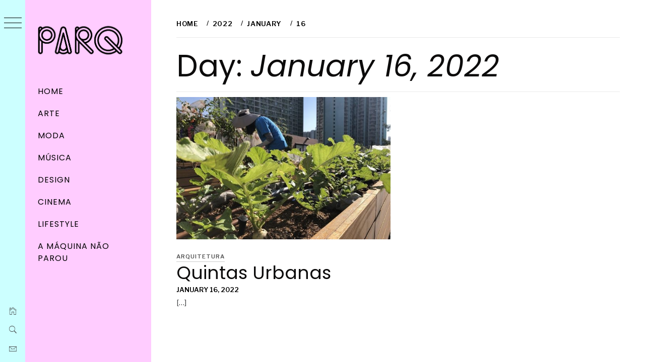

--- FILE ---
content_type: text/html; charset=UTF-8
request_url: https://parqmag.com/wp/2022/01/16/
body_size: 6422
content:
<!DOCTYPE html><html lang="en-US"><head><meta charset="UTF-8"><meta name="viewport" content="width=device-width, initial-scale=1.0, maximum-scale=1.0, user-scalable=no" /><link rel="profile" href="http://gmpg.org/xfn/11"><link media="all" href="https://parqmag.com/wp/wp-content/cache/autoptimize/css/autoptimize_a27bc9b518b1179db0cffecb1e393e3a.css" rel="stylesheet"><title>January 16, 2022</title><meta name='robots' content='max-image-preview:large' /><link rel='dns-prefetch' href='//cdn.thememattic.com' /><link rel='dns-prefetch' href='//fonts.googleapis.com' /><link rel='dns-prefetch' href='//www.googletagmanager.com' /><link rel="alternate" type="application/rss+xml" title=" &raquo; Feed" href="https://parqmag.com/wp/feed/" /><link rel="alternate" type="application/rss+xml" title=" &raquo; Comments Feed" href="https://parqmag.com/wp/comments/feed/" /><link rel='stylesheet' id='minimal-grid-google-fonts-css' href='https://fonts.googleapis.com/css?family=Libre%20Franklin:400,600|Poppins:400,400i,700,700i' type='text/css' media='all' /> <script type="text/javascript" src="https://parqmag.com/wp/wp-includes/js/jquery/jquery.min.js?ver=3.7.1" id="jquery-core-js"></script> <script type="text/javascript" id="sdm-scripts-js-extra">var sdm_ajax_script = {"ajaxurl":"https://parqmag.com/wp/wp-admin/admin-ajax.php"};
//# sourceURL=sdm-scripts-js-extra</script> <link rel="https://api.w.org/" href="https://parqmag.com/wp/wp-json/" /><link rel="EditURI" type="application/rsd+xml" title="RSD" href="https://parqmag.com/wp/xmlrpc.php?rsd" /><meta name="generator" content="WordPress 6.9" /><meta name="generator" content="Site Kit by Google 1.171.0" /><meta name="google-site-verification" content="gKz9kqcm5BpRixwB4W_x2HmwMuW4rFqDhdIoQm80OUc"><meta name="google-site-verification" content="tg5TLXNooExgY4snuSEGrbCYnjTz2md8WkfHJ7HVCRI"></head><body class="archive date wp-custom-logo wp-theme-minimal-grid extended-menu hfeed thememattic-full-layout no-sidebar"><div class="preloader"><div class="loader-wrapper"><div id="loader"></div></div></div><aside id="thememattic-aside" class="aside-panel"><div class="menu-mobile"><div class="trigger-nav"><div class="trigger-icon nav-toogle menu-mobile-toogle"> <a class="trigger-icon" href="javascript:void(0)"> <span class="icon-bar top"></span> <span class="icon-bar middle"></span> <span class="icon-bar bottom"></span> </a></div></div><div class="trigger-nav-right"><ul class="nav-right-options"><li> <span class="icon-search"> <i class="thememattic-icon ion-ios-search"></i> </span></li><li> <a class="site-logo site-logo-mobile" href="https://parqmag.com/wp"> <i class="thememattic-icon ion-ios-home-outline"></i> </a></li></ul></div></div><div class="aside-menu"><div class="nav-panel"><div class="trigger-nav"><div class="trigger-icon trigger-icon-wraper nav-toogle nav-panel-toogle"> <a class="trigger-icon" href="javascript:void(0)"> <span class="icon-bar top"></span> <span class="icon-bar middle"></span> <span class="icon-bar bottom"></span> </a></div></div><div class="asidepanel-icon"><div class="asidepanel-icon__item"><div class="contact-icons"> <a class="" href="https://parqmag.com/wp"> <i class="thememattic-icon ion-ios-home-outline"></i> </a></div></div><div class="asidepanel-icon__item"><div class="contact-icons"> <span class="icon-search"> <i class="thememattic-icon ion-ios-search"></i> </span></div></div><div class="asidepanel-icon__item"><div class="contact-icons"> <a href="mailto:francisco@parqmag.com" target="_blank"> <span class="thememattic-icon ion-ios-email-outline"></span> </a></div></div></div></div><div class="menu-panel"><div class="menu-panel-wrapper"><div class="site-branding"> <a href="https://parqmag.com/wp/" class="custom-logo-link" rel="home"><img width="345" height="203" src="https://parqmag.com/wp/wp-content/uploads/2019/10/cropped-logo2019-2-1.png" class="custom-logo" alt="" decoding="async" fetchpriority="high" srcset="https://parqmag.com/wp/wp-content/uploads/2019/10/cropped-logo2019-2-1.png 345w, https://parqmag.com/wp/wp-content/uploads/2019/10/cropped-logo2019-2-1-300x177.png 300w" sizes="(max-width: 345px) 100vw, 345px" /></a><p class="site-title"><a href="https://parqmag.com/wp/"
 rel="home"></a></p></div><div class="thememattic-navigation"><nav id="site-navigation" class="main-navigation"> <span class="toggle-menu" aria-controls="primary-menu" aria-expanded="false"> <span class="screen-reader-text"> Primary Menu </span> <i class="ham"></i> </span><div class="menu-wrapper"><ul id="primary-menu" class="menu"><li id="menu-item-57" class="menu-item menu-item-type-custom menu-item-object-custom menu-item-home menu-item-57"><a href="https://parqmag.com/wp/">Home</a></li><li id="menu-item-79" class="menu-item menu-item-type-taxonomy menu-item-object-category menu-item-79"><a href="https://parqmag.com/wp/category/arte/">Arte</a></li><li id="menu-item-80" class="menu-item menu-item-type-taxonomy menu-item-object-category menu-item-80"><a href="https://parqmag.com/wp/category/moda/">Moda</a></li><li id="menu-item-53" class="menu-item menu-item-type-taxonomy menu-item-object-category menu-item-53"><a href="https://parqmag.com/wp/category/musica/">Música</a></li><li id="menu-item-54" class="menu-item menu-item-type-taxonomy menu-item-object-category menu-item-54"><a href="https://parqmag.com/wp/category/design/">Design</a></li><li id="menu-item-55" class="menu-item menu-item-type-taxonomy menu-item-object-category menu-item-55"><a href="https://parqmag.com/wp/category/cinema/">Cinema</a></li><li id="menu-item-78" class="menu-item menu-item-type-taxonomy menu-item-object-category menu-item-78"><a href="https://parqmag.com/wp/category/lifestyle/">Lifestyle</a></li><li id="menu-item-3910" class="menu-item menu-item-type-post_type menu-item-object-page menu-item-3910"><a href="https://parqmag.com/wp/a-maquina-nao-parou/">A Máquina não parou</a></li></ul></div></nav><div class="header-social-icon hidden-xs"><div class="social-icons"><div class="menu-categorias-container"><ul id="social-menu" class=""><li class="menu-item menu-item-type-custom menu-item-object-custom menu-item-home menu-item-57"><a href="https://parqmag.com/wp/"><span>Home</span></a></li><li class="menu-item menu-item-type-taxonomy menu-item-object-category menu-item-79"><a href="https://parqmag.com/wp/category/arte/"><span>Arte</span></a></li><li class="menu-item menu-item-type-taxonomy menu-item-object-category menu-item-80"><a href="https://parqmag.com/wp/category/moda/"><span>Moda</span></a></li><li class="menu-item menu-item-type-taxonomy menu-item-object-category menu-item-53"><a href="https://parqmag.com/wp/category/musica/"><span>Música</span></a></li><li class="menu-item menu-item-type-taxonomy menu-item-object-category menu-item-54"><a href="https://parqmag.com/wp/category/design/"><span>Design</span></a></li><li class="menu-item menu-item-type-taxonomy menu-item-object-category menu-item-55"><a href="https://parqmag.com/wp/category/cinema/"><span>Cinema</span></a></li><li class="menu-item menu-item-type-taxonomy menu-item-object-category menu-item-78"><a href="https://parqmag.com/wp/category/lifestyle/"><span>Lifestyle</span></a></li><li class="menu-item menu-item-type-post_type menu-item-object-page menu-item-3910"><a href="https://parqmag.com/wp/a-maquina-nao-parou/"><span>A Máquina não parou</span></a></li></ul></div></div></div></div></div></div></div></aside><div id="page" class="site"> <a class="skip-link screen-reader-text" href="#content">Skip to content</a><div class="popup-search"><div class="table-align"><div class="table-align-cell"><form role="search" method="get" class="search-form" action="https://parqmag.com/wp/"> <label> <span class="screen-reader-text">Search for:</span> <input type="search" class="search-field" placeholder="Search &hellip;" value="" name="s" /> </label> <input type="submit" class="search-submit" value="Search" /></form></div></div><div class="close-popup"></div></div><div id="content" class="site-content"><header class="inner-banner"><div class="thememattic-breadcrumb"><div role="navigation" aria-label="Breadcrumbs" class="breadcrumb-trail breadcrumbs" itemprop="breadcrumb"><ul class="trail-items" itemscope itemtype="http://schema.org/BreadcrumbList"><meta name="numberOfItems" content="4" /><meta name="itemListOrder" content="Ascending" /><li itemprop="itemListElement" itemscope itemtype="http://schema.org/ListItem" class="trail-item trail-begin"><a href="https://parqmag.com/wp/" rel="home" itemprop="item"><span itemprop="name">Home</span></a><meta itemprop="position" content="1" /></li><li itemprop="itemListElement" itemscope itemtype="http://schema.org/ListItem" class="trail-item"><a href="https://parqmag.com/wp/2022/" itemprop="item"><span itemprop="name">2022</span></a><meta itemprop="position" content="2" /></li><li itemprop="itemListElement" itemscope itemtype="http://schema.org/ListItem" class="trail-item"><a href="https://parqmag.com/wp/2022/01/" itemprop="item"><span itemprop="name">January</span></a><meta itemprop="position" content="3" /></li><li itemprop="itemListElement" itemscope itemtype="http://schema.org/ListItem" class="trail-item trail-end"><a href="https://parqmag.com/wp/2022/01/16/" itemprop="item"><span itemprop="name">16</span></a><meta itemprop="position" content="4" /></li></ul></div></div><h1 class="entry-title">Day: <span>January 16, 2022</span></h1></header><div class="content-inner-wrapper"><div id="primary" class="content-area"><main id="main" class="site-main"><div class="masonry-grid masonry-col"><article id="post-4130" class="post-4130 post type-post status-publish format-standard has-post-thumbnail hentry category-arquitetura tag-andrew-tsui tag-barcelona tag-hong-kong tag-michelle-hong tag-parq tag-parqmag tag-pol-fabrega tag-rafael-vieira tag-rooftop-republic tag-singapura"><div class="tm-archive-wrapper"><div class="entry-content"><div class="post-thumb"><noscript><img width="600" height="400" src="https://parqmag.com/wp/wp-content/uploads/2022/01/1-Rooftop-Republic-Farm-at-Lok-Fu_3-600x400.jpg" class="attachment-ab-block-post-grid-landscape size-ab-block-post-grid-landscape wp-post-image" alt="" decoding="async" /></noscript><img width="600" height="400" src='data:image/svg+xml,%3Csvg%20xmlns=%22http://www.w3.org/2000/svg%22%20viewBox=%220%200%20600%20400%22%3E%3C/svg%3E' data-src="https://parqmag.com/wp/wp-content/uploads/2022/01/1-Rooftop-Republic-Farm-at-Lok-Fu_3-600x400.jpg" class="lazyload attachment-ab-block-post-grid-landscape size-ab-block-post-grid-landscape wp-post-image" alt="" decoding="async" /><div class="grid-item-overlay"> <a href="https://parqmag.com/wp/quintas-urbanas/"><span></span></a></div></div><header class="entry-header"><div class='entry-meta-cat'><a href="https://parqmag.com/wp/category/arquitetura/" rel="category tag">arquitetura</a></div><h2 class="entry-title"><a href="https://parqmag.com/wp/quintas-urbanas/" rel="bookmark">quintas urbanas</a></h2></header> <span class="posted-on"><a href="https://parqmag.com/wp/2022/01/16/" rel="bookmark"><time class="entry-date published" datetime="2022-01-16T20:19:04+00:00">January 16, 2022</time><time class="updated" datetime="2022-01-18T14:28:43+00:00">January 18, 2022</time></a></span><p> [&hellip;]</p></div></div></article></div></main></div></div><footer id="colophon" class="site-footer"></footer></div></div> <a id="scroll-up" class="secondary-background"><i class="ion-ios-arrow-up"></i></a> <script type="speculationrules">{"prefetch":[{"source":"document","where":{"and":[{"href_matches":"/wp/*"},{"not":{"href_matches":["/wp/wp-*.php","/wp/wp-admin/*","/wp/wp-content/uploads/*","/wp/wp-content/*","/wp/wp-content/plugins/*","/wp/wp-content/themes/minimal-grid/*","/wp/*\\?(.+)"]}},{"not":{"selector_matches":"a[rel~=\"nofollow\"]"}},{"not":{"selector_matches":".no-prefetch, .no-prefetch a"}}]},"eagerness":"conservative"}]}</script> <noscript><style>.lazyload{display:none;}</style></noscript><script data-noptimize="1">window.lazySizesConfig=window.lazySizesConfig||{};window.lazySizesConfig.loadMode=1;</script><script async data-noptimize="1" src='https://parqmag.com/wp/wp-content/plugins/autoptimize/classes/external/js/lazysizes.min.js?ao_version=3.1.14'></script> <script data-cfasync="false">window.dFlipLocation = 'https://parqmag.com/wp/wp-content/plugins/3d-flipbook-dflip-lite/assets/';
            window.dFlipWPGlobal = {"text":{"toggleSound":"Turn on\/off Sound","toggleThumbnails":"Toggle Thumbnails","toggleOutline":"Toggle Outline\/Bookmark","previousPage":"Previous Page","nextPage":"Next Page","toggleFullscreen":"Toggle Fullscreen","zoomIn":"Zoom In","zoomOut":"Zoom Out","toggleHelp":"Toggle Help","singlePageMode":"Single Page Mode","doublePageMode":"Double Page Mode","downloadPDFFile":"Download PDF File","gotoFirstPage":"Goto First Page","gotoLastPage":"Goto Last Page","share":"Share","mailSubject":"I wanted you to see this FlipBook","mailBody":"Check out this site {{url}}","loading":"DearFlip: Loading "},"viewerType":"flipbook","moreControls":"download,pageMode,startPage,endPage,sound","hideControls":"","scrollWheel":"false","backgroundColor":"#777","backgroundImage":"","height":"auto","paddingLeft":"20","paddingRight":"20","controlsPosition":"bottom","duration":800,"soundEnable":"true","enableDownload":"true","showSearchControl":"false","showPrintControl":"false","enableAnnotation":false,"enableAnalytics":"false","webgl":"true","hard":"none","maxTextureSize":"1600","rangeChunkSize":"524288","zoomRatio":1.5,"stiffness":3,"pageMode":"0","singlePageMode":"0","pageSize":"0","autoPlay":"false","autoPlayDuration":5000,"autoPlayStart":"false","linkTarget":"2","sharePrefix":"flipbook-"};</script> <script type="text/javascript" defer="defer" src="//cdn.thememattic.com/?product=minimal_grid&amp;version=1769531624&amp;ver=6.9" id="minimal_grid-free-license-validation-js"></script> <script type="text/javascript" id="mediaelement-core-js-before">var mejsL10n = {"language":"en","strings":{"mejs.download-file":"Download File","mejs.install-flash":"You are using a browser that does not have Flash player enabled or installed. Please turn on your Flash player plugin or download the latest version from https://get.adobe.com/flashplayer/","mejs.fullscreen":"Fullscreen","mejs.play":"Play","mejs.pause":"Pause","mejs.time-slider":"Time Slider","mejs.time-help-text":"Use Left/Right Arrow keys to advance one second, Up/Down arrows to advance ten seconds.","mejs.live-broadcast":"Live Broadcast","mejs.volume-help-text":"Use Up/Down Arrow keys to increase or decrease volume.","mejs.unmute":"Unmute","mejs.mute":"Mute","mejs.volume-slider":"Volume Slider","mejs.video-player":"Video Player","mejs.audio-player":"Audio Player","mejs.captions-subtitles":"Captions/Subtitles","mejs.captions-chapters":"Chapters","mejs.none":"None","mejs.afrikaans":"Afrikaans","mejs.albanian":"Albanian","mejs.arabic":"Arabic","mejs.belarusian":"Belarusian","mejs.bulgarian":"Bulgarian","mejs.catalan":"Catalan","mejs.chinese":"Chinese","mejs.chinese-simplified":"Chinese (Simplified)","mejs.chinese-traditional":"Chinese (Traditional)","mejs.croatian":"Croatian","mejs.czech":"Czech","mejs.danish":"Danish","mejs.dutch":"Dutch","mejs.english":"English","mejs.estonian":"Estonian","mejs.filipino":"Filipino","mejs.finnish":"Finnish","mejs.french":"French","mejs.galician":"Galician","mejs.german":"German","mejs.greek":"Greek","mejs.haitian-creole":"Haitian Creole","mejs.hebrew":"Hebrew","mejs.hindi":"Hindi","mejs.hungarian":"Hungarian","mejs.icelandic":"Icelandic","mejs.indonesian":"Indonesian","mejs.irish":"Irish","mejs.italian":"Italian","mejs.japanese":"Japanese","mejs.korean":"Korean","mejs.latvian":"Latvian","mejs.lithuanian":"Lithuanian","mejs.macedonian":"Macedonian","mejs.malay":"Malay","mejs.maltese":"Maltese","mejs.norwegian":"Norwegian","mejs.persian":"Persian","mejs.polish":"Polish","mejs.portuguese":"Portuguese","mejs.romanian":"Romanian","mejs.russian":"Russian","mejs.serbian":"Serbian","mejs.slovak":"Slovak","mejs.slovenian":"Slovenian","mejs.spanish":"Spanish","mejs.swahili":"Swahili","mejs.swedish":"Swedish","mejs.tagalog":"Tagalog","mejs.thai":"Thai","mejs.turkish":"Turkish","mejs.ukrainian":"Ukrainian","mejs.vietnamese":"Vietnamese","mejs.welsh":"Welsh","mejs.yiddish":"Yiddish"}};
//# sourceURL=mediaelement-core-js-before</script> <script type="text/javascript" id="mediaelement-js-extra">var _wpmejsSettings = {"pluginPath":"/wp/wp-includes/js/mediaelement/","classPrefix":"mejs-","stretching":"responsive","audioShortcodeLibrary":"mediaelement","videoShortcodeLibrary":"mediaelement"};
//# sourceURL=mediaelement-js-extra</script> <script type="text/javascript" id="script-js-extra">var minimalGridVal = {"enable_slider_nav":"","enable_slider_loop":"","masonry_animation":"zoom-out","relayout_masonry":"1","nonce":"53ec898138","ajaxurl":"https://parqmag.com/wp/wp-admin/admin-ajax.php","year":"2022","month":"1","day":"16"};
//# sourceURL=script-js-extra</script> <script id="wp-emoji-settings" type="application/json">{"baseUrl":"https://s.w.org/images/core/emoji/17.0.2/72x72/","ext":".png","svgUrl":"https://s.w.org/images/core/emoji/17.0.2/svg/","svgExt":".svg","source":{"concatemoji":"https://parqmag.com/wp/wp-includes/js/wp-emoji-release.min.js?ver=6.9"}}</script> <script type="module">/*! This file is auto-generated */
const a=JSON.parse(document.getElementById("wp-emoji-settings").textContent),o=(window._wpemojiSettings=a,"wpEmojiSettingsSupports"),s=["flag","emoji"];function i(e){try{var t={supportTests:e,timestamp:(new Date).valueOf()};sessionStorage.setItem(o,JSON.stringify(t))}catch(e){}}function c(e,t,n){e.clearRect(0,0,e.canvas.width,e.canvas.height),e.fillText(t,0,0);t=new Uint32Array(e.getImageData(0,0,e.canvas.width,e.canvas.height).data);e.clearRect(0,0,e.canvas.width,e.canvas.height),e.fillText(n,0,0);const a=new Uint32Array(e.getImageData(0,0,e.canvas.width,e.canvas.height).data);return t.every((e,t)=>e===a[t])}function p(e,t){e.clearRect(0,0,e.canvas.width,e.canvas.height),e.fillText(t,0,0);var n=e.getImageData(16,16,1,1);for(let e=0;e<n.data.length;e++)if(0!==n.data[e])return!1;return!0}function u(e,t,n,a){switch(t){case"flag":return n(e,"\ud83c\udff3\ufe0f\u200d\u26a7\ufe0f","\ud83c\udff3\ufe0f\u200b\u26a7\ufe0f")?!1:!n(e,"\ud83c\udde8\ud83c\uddf6","\ud83c\udde8\u200b\ud83c\uddf6")&&!n(e,"\ud83c\udff4\udb40\udc67\udb40\udc62\udb40\udc65\udb40\udc6e\udb40\udc67\udb40\udc7f","\ud83c\udff4\u200b\udb40\udc67\u200b\udb40\udc62\u200b\udb40\udc65\u200b\udb40\udc6e\u200b\udb40\udc67\u200b\udb40\udc7f");case"emoji":return!a(e,"\ud83e\u1fac8")}return!1}function f(e,t,n,a){let r;const o=(r="undefined"!=typeof WorkerGlobalScope&&self instanceof WorkerGlobalScope?new OffscreenCanvas(300,150):document.createElement("canvas")).getContext("2d",{willReadFrequently:!0}),s=(o.textBaseline="top",o.font="600 32px Arial",{});return e.forEach(e=>{s[e]=t(o,e,n,a)}),s}function r(e){var t=document.createElement("script");t.src=e,t.defer=!0,document.head.appendChild(t)}a.supports={everything:!0,everythingExceptFlag:!0},new Promise(t=>{let n=function(){try{var e=JSON.parse(sessionStorage.getItem(o));if("object"==typeof e&&"number"==typeof e.timestamp&&(new Date).valueOf()<e.timestamp+604800&&"object"==typeof e.supportTests)return e.supportTests}catch(e){}return null}();if(!n){if("undefined"!=typeof Worker&&"undefined"!=typeof OffscreenCanvas&&"undefined"!=typeof URL&&URL.createObjectURL&&"undefined"!=typeof Blob)try{var e="postMessage("+f.toString()+"("+[JSON.stringify(s),u.toString(),c.toString(),p.toString()].join(",")+"));",a=new Blob([e],{type:"text/javascript"});const r=new Worker(URL.createObjectURL(a),{name:"wpTestEmojiSupports"});return void(r.onmessage=e=>{i(n=e.data),r.terminate(),t(n)})}catch(e){}i(n=f(s,u,c,p))}t(n)}).then(e=>{for(const n in e)a.supports[n]=e[n],a.supports.everything=a.supports.everything&&a.supports[n],"flag"!==n&&(a.supports.everythingExceptFlag=a.supports.everythingExceptFlag&&a.supports[n]);var t;a.supports.everythingExceptFlag=a.supports.everythingExceptFlag&&!a.supports.flag,a.supports.everything||((t=a.source||{}).concatemoji?r(t.concatemoji):t.wpemoji&&t.twemoji&&(r(t.twemoji),r(t.wpemoji)))});
//# sourceURL=https://parqmag.com/wp/wp-includes/js/wp-emoji-loader.min.js</script> <script defer src="https://parqmag.com/wp/wp-content/cache/autoptimize/js/autoptimize_6d3fb3558934a3d14202c3c9e8eea0a0.js"></script></body></html>